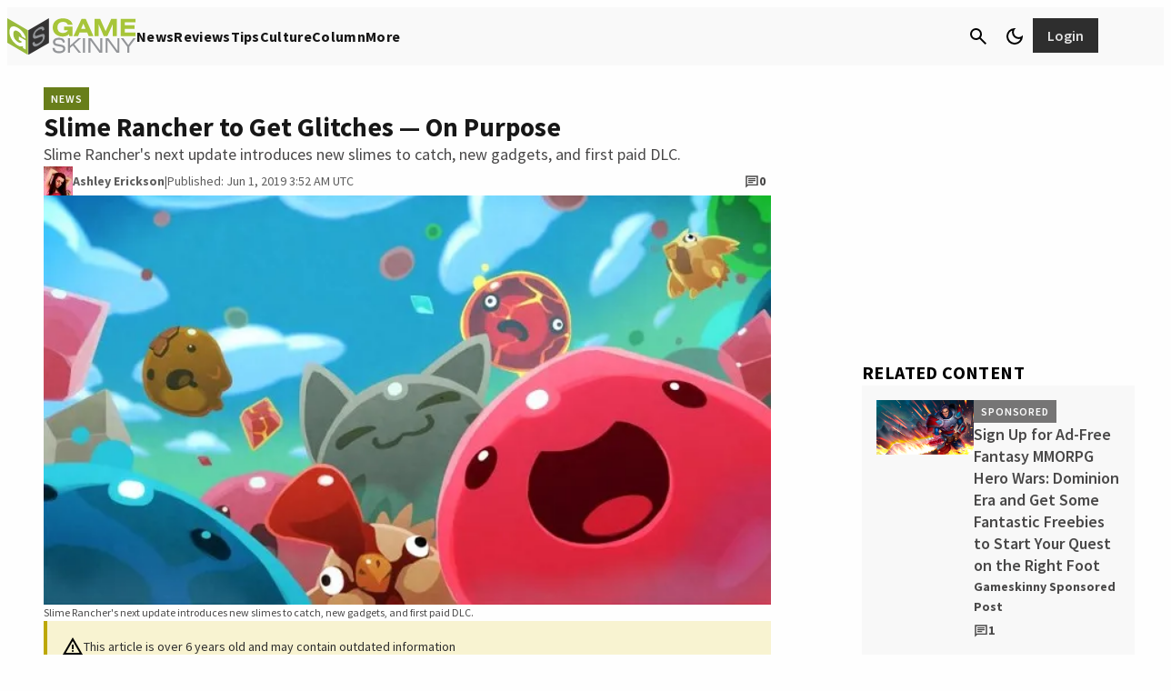

--- FILE ---
content_type: text/css
request_url: https://www.gameskinny.com/wp-content/plugins/gamurs-wordpress-blocks/build/button/style-index.css?ver=1.1.4
body_size: 3336
content:
.wp-block-gamurs-button{background:none;border:0;cursor:pointer;display:block;font-size:inherit;padding:var(--wp--custom--spacing--sm)}.wp-block-gamurs-button.is-full-width{align-items:center;justify-content:center;text-align:center;width:100%}.wp-block-gamurs-button.space-elements{justify-content:space-between}.wp-block-gamurs-button.text-one-line div{-webkit-box-orient:vertical;-webkit-line-clamp:1;display:-webkit-box;overflow:hidden;text-align:left;text-overflow:ellipsis}.wp-block-gamurs-button.text-align-center div{text-align:center;width:100%}.wp-block-gamurs-button.is-disabled,.wp-block-gamurs-button:disabled{cursor:not-allowed;opacity:var(--wp--custom--disabled--opacity)}.wp-block-gamurs-button.has-prominence-primary.has-icon:not(.has-text){border-radius:calc(1px*var(--wp--custom--button--primary--icon-style-container--border-radius));padding:calc(1px*var(--wp--custom--button--primary--icon-style-container--padding-top)) calc(1px*var(--wp--custom--button--primary--icon-style-container--padding-right)) calc(1px*var(--wp--custom--button--primary--icon-style-container--padding-bottom)) calc(1px*var(--wp--custom--button--primary--icon-style-container--padding-left))}.wp-block-gamurs-button.has-prominence-primary.has-icon:not(.has-text).has-color-minimal{background-color:var(--wp--custom--button--primary--enabled--icon-style-color-bg--minimal);color:var(--wp--custom--button--primary--enabled--icon-style-color-fg--minimal)}.wp-block-gamurs-button.has-prominence-primary.has-icon:not(.has-text).has-color-minimal svg{fill:var(--wp--custom--button--primary--enabled--icon-style-color-fg--minimal)}.wp-block-gamurs-button.has-prominence-primary.has-icon:not(.has-text).has-color-minimal:focus{background-color:var(--wp--custom--button--primary--focused--icon-style-color-bg--minimal);color:var(--wp--custom--button--primary--focused--icon-style-color-fg--minimal)}.wp-block-gamurs-button.has-prominence-primary.has-icon:not(.has-text).has-color-minimal:focus svg{fill:var(--wp--custom--button--primary--focused--icon-style-color-fg--minimal)}.wp-block-gamurs-button.has-prominence-primary.has-icon:not(.has-text).has-color-minimal.active,.wp-block-gamurs-button.has-prominence-primary.has-icon:not(.has-text).has-color-minimal:active{background-color:var(--wp--custom--button--primary--pressed--icon-style-color-bg--minimal);color:var(--wp--custom--button--primary--pressed--icon-style-color-fg--minimal)}.wp-block-gamurs-button.has-prominence-primary.has-icon:not(.has-text).has-color-minimal.active svg,.wp-block-gamurs-button.has-prominence-primary.has-icon:not(.has-text).has-color-minimal:active svg{fill:var(--wp--custom--button--primary--pressed--icon-style-color-fg--minimal)}.wp-block-gamurs-button.has-prominence-primary.has-icon:not(.has-text).has-color-minimal:hover{background-color:var(--wp--custom--button--primary--hover--icon-style-color-bg--minimal);color:var(--wp--custom--button--primary--hover--icon-style-color-fg--minimal)}.wp-block-gamurs-button.has-prominence-primary.has-icon:not(.has-text).has-color-minimal:hover svg{fill:var(--wp--custom--button--primary--hover--icon-style-color-fg--minimal)}.wp-block-gamurs-button.has-prominence-primary.has-icon:not(.has-text).has-color-minimal.is-disabled,.wp-block-gamurs-button.has-prominence-primary.has-icon:not(.has-text).has-color-minimal:disabled{background-color:var(--wp--custom--button--primary--disabled--icon-style-color-bg--minimal);color:var(--wp--custom--button--primary--disabled--icon-style-color-fg--minimal)}.wp-block-gamurs-button.has-prominence-primary.has-icon:not(.has-text).has-color-minimal.is-disabled svg,.wp-block-gamurs-button.has-prominence-primary.has-icon:not(.has-text).has-color-minimal:disabled svg{fill:var(--wp--custom--button--primary--disabled--icon-style-color-fg--minimal)}.wp-block-gamurs-button.has-prominence-primary.has-icon:not(.has-text).has-color-subtle{background-color:var(--wp--custom--button--primary--enabled--icon-style-color-bg--subtle);color:var(--wp--custom--button--primary--enabled--icon-style-color-fg--subtle)}.wp-block-gamurs-button.has-prominence-primary.has-icon:not(.has-text).has-color-subtle svg{fill:var(--wp--custom--button--primary--enabled--icon-style-color-fg--subtle)}.wp-block-gamurs-button.has-prominence-primary.has-icon:not(.has-text).has-color-subtle:focus{background-color:var(--wp--custom--button--primary--focused--icon-style-color-bg--subtle);color:var(--wp--custom--button--primary--focused--icon-style-color-fg--subtle)}.wp-block-gamurs-button.has-prominence-primary.has-icon:not(.has-text).has-color-subtle:focus svg{fill:var(--wp--custom--button--primary--focused--icon-style-color-fg--subtle)}.wp-block-gamurs-button.has-prominence-primary.has-icon:not(.has-text).has-color-subtle.active,.wp-block-gamurs-button.has-prominence-primary.has-icon:not(.has-text).has-color-subtle:active{background-color:var(--wp--custom--button--primary--pressed--icon-style-color-bg--subtle);color:var(--wp--custom--button--primary--pressed--icon-style-color-fg--subtle)}.wp-block-gamurs-button.has-prominence-primary.has-icon:not(.has-text).has-color-subtle.active svg,.wp-block-gamurs-button.has-prominence-primary.has-icon:not(.has-text).has-color-subtle:active svg{fill:var(--wp--custom--button--primary--pressed--icon-style-color-fg--subtle)}.wp-block-gamurs-button.has-prominence-primary.has-icon:not(.has-text).has-color-subtle:hover{background-color:var(--wp--custom--button--primary--hover--icon-style-color-bg--subtle);color:var(--wp--custom--button--primary--hover--icon-style-color-fg--subtle)}.wp-block-gamurs-button.has-prominence-primary.has-icon:not(.has-text).has-color-subtle:hover svg{fill:var(--wp--custom--button--primary--hover--icon-style-color-fg--subtle)}.wp-block-gamurs-button.has-prominence-primary.has-icon:not(.has-text).has-color-subtle.is-disabled,.wp-block-gamurs-button.has-prominence-primary.has-icon:not(.has-text).has-color-subtle:disabled{background-color:var(--wp--custom--button--primary--disabled--icon-style-color-bg--subtle);color:var(--wp--custom--button--primary--disabled--icon-style-color-fg--subtle)}.wp-block-gamurs-button.has-prominence-primary.has-icon:not(.has-text).has-color-subtle.is-disabled svg,.wp-block-gamurs-button.has-prominence-primary.has-icon:not(.has-text).has-color-subtle:disabled svg{fill:var(--wp--custom--button--primary--disabled--icon-style-color-fg--subtle)}.wp-block-gamurs-button.has-prominence-primary.has-icon:not(.has-text).has-color-bold{background-color:var(--wp--custom--button--primary--enabled--icon-style-color-bg--bold);color:var(--wp--custom--button--primary--enabled--icon-style-color-fg--bold)}.wp-block-gamurs-button.has-prominence-primary.has-icon:not(.has-text).has-color-bold svg{fill:var(--wp--custom--button--primary--enabled--icon-style-color-fg--bold)}.wp-block-gamurs-button.has-prominence-primary.has-icon:not(.has-text).has-color-bold:focus{background-color:var(--wp--custom--button--primary--focused--icon-style-color-bg--bold);color:var(--wp--custom--button--primary--focused--icon-style-color-fg--bold)}.wp-block-gamurs-button.has-prominence-primary.has-icon:not(.has-text).has-color-bold:focus svg{fill:var(--wp--custom--button--primary--focused--icon-style-color-fg--bold)}.wp-block-gamurs-button.has-prominence-primary.has-icon:not(.has-text).has-color-bold.active,.wp-block-gamurs-button.has-prominence-primary.has-icon:not(.has-text).has-color-bold:active{background-color:var(--wp--custom--button--primary--pressed--icon-style-color-bg--bold);color:var(--wp--custom--button--primary--pressed--icon-style-color-fg--bold)}.wp-block-gamurs-button.has-prominence-primary.has-icon:not(.has-text).has-color-bold.active svg,.wp-block-gamurs-button.has-prominence-primary.has-icon:not(.has-text).has-color-bold:active svg{fill:var(--wp--custom--button--primary--pressed--icon-style-color-fg--bold)}.wp-block-gamurs-button.has-prominence-primary.has-icon:not(.has-text).has-color-bold:hover{background-color:var(--wp--custom--button--primary--hover--icon-style-color-bg--bold);color:var(--wp--custom--button--primary--hover--icon-style-color-fg--bold)}.wp-block-gamurs-button.has-prominence-primary.has-icon:not(.has-text).has-color-bold:hover svg{fill:var(--wp--custom--button--primary--hover--icon-style-color-fg--bold)}.wp-block-gamurs-button.has-prominence-primary.has-icon:not(.has-text).has-color-bold.is-disabled,.wp-block-gamurs-button.has-prominence-primary.has-icon:not(.has-text).has-color-bold:disabled{background-color:var(--wp--custom--button--primary--disabled--icon-style-color-bg--bold);color:var(--wp--custom--button--primary--disabled--icon-style-color-fg--bold)}.wp-block-gamurs-button.has-prominence-primary.has-icon:not(.has-text).has-color-bold.is-disabled svg,.wp-block-gamurs-button.has-prominence-primary.has-icon:not(.has-text).has-color-bold:disabled svg{fill:var(--wp--custom--button--primary--disabled--icon-style-color-fg--bold)}.wp-block-gamurs-button.has-prominence-primary.has-icon:not(.has-text).has-color-strong{background-color:var(--wp--custom--button--primary--enabled--icon-style-color-bg--strong);color:var(--wp--custom--button--primary--enabled--icon-style-color-fg--strong)}.wp-block-gamurs-button.has-prominence-primary.has-icon:not(.has-text).has-color-strong svg{fill:var(--wp--custom--button--primary--enabled--icon-style-color-fg--strong)}.wp-block-gamurs-button.has-prominence-primary.has-icon:not(.has-text).has-color-strong:focus{background-color:var(--wp--custom--button--primary--focused--icon-style-color-bg--strong);color:var(--wp--custom--button--primary--focused--icon-style-color-fg--strong)}.wp-block-gamurs-button.has-prominence-primary.has-icon:not(.has-text).has-color-strong:focus svg{fill:var(--wp--custom--button--primary--focused--icon-style-color-fg--strong)}.wp-block-gamurs-button.has-prominence-primary.has-icon:not(.has-text).has-color-strong.active,.wp-block-gamurs-button.has-prominence-primary.has-icon:not(.has-text).has-color-strong:active{background-color:var(--wp--custom--button--primary--pressed--icon-style-color-bg--strong);color:var(--wp--custom--button--primary--pressed--icon-style-color-fg--strong)}.wp-block-gamurs-button.has-prominence-primary.has-icon:not(.has-text).has-color-strong.active svg,.wp-block-gamurs-button.has-prominence-primary.has-icon:not(.has-text).has-color-strong:active svg{fill:var(--wp--custom--button--primary--pressed--icon-style-color-fg--strong)}.wp-block-gamurs-button.has-prominence-primary.has-icon:not(.has-text).has-color-strong:hover{background-color:var(--wp--custom--button--primary--hover--icon-style-color-bg--strong);color:var(--wp--custom--button--primary--hover--icon-style-color-fg--strong)}.wp-block-gamurs-button.has-prominence-primary.has-icon:not(.has-text).has-color-strong:hover svg{fill:var(--wp--custom--button--primary--hover--icon-style-color-fg--strong)}.wp-block-gamurs-button.has-prominence-primary.has-icon:not(.has-text).has-color-strong.is-disabled,.wp-block-gamurs-button.has-prominence-primary.has-icon:not(.has-text).has-color-strong:disabled{background-color:var(--wp--custom--button--primary--disabled--icon-style-color-bg--strong);color:var(--wp--custom--button--primary--disabled--icon-style-color-fg--strong)}.wp-block-gamurs-button.has-prominence-primary.has-icon:not(.has-text).has-color-strong.is-disabled svg,.wp-block-gamurs-button.has-prominence-primary.has-icon:not(.has-text).has-color-strong:disabled svg{fill:var(--wp--custom--button--primary--disabled--icon-style-color-fg--strong)}.wp-block-gamurs-button.has-prominence-primary.has-icon:not(.has-text).has-color-sponsored{color:var(--wp--custom--button--primary--enabled--icon-style-color-fg--sponsored)}.wp-block-gamurs-button.has-prominence-primary.has-icon:not(.has-text).has-color-sponsored svg{fill:var(--wp--custom--button--primary--enabled--icon-style-color-fg--sponsored)}.wp-block-gamurs-button.has-prominence-primary.has-icon:not(.has-text).has-color-sponsored:focus{color:var(--wp--custom--button--primary--focused--icon-style-color-fg--sponsored)}.wp-block-gamurs-button.has-prominence-primary.has-icon:not(.has-text).has-color-sponsored:focus svg{fill:var(--wp--custom--button--primary--focused--icon-style-color-fg--sponsored)}.wp-block-gamurs-button.has-prominence-primary.has-icon:not(.has-text).has-color-sponsored.active,.wp-block-gamurs-button.has-prominence-primary.has-icon:not(.has-text).has-color-sponsored:active{color:var(--wp--custom--button--primary--pressed--icon-style-color-fg--sponsored)}.wp-block-gamurs-button.has-prominence-primary.has-icon:not(.has-text).has-color-sponsored.active svg,.wp-block-gamurs-button.has-prominence-primary.has-icon:not(.has-text).has-color-sponsored:active svg{fill:var(--wp--custom--button--primary--pressed--icon-style-color-fg--sponsored)}.wp-block-gamurs-button.has-prominence-primary.has-icon:not(.has-text).has-color-sponsored:hover{color:var(--wp--custom--button--primary--hover--icon-style-color-fg--sponsored)}.wp-block-gamurs-button.has-prominence-primary.has-icon:not(.has-text).has-color-sponsored:hover svg{fill:var(--wp--custom--button--primary--hover--icon-style-color-fg--sponsored)}.wp-block-gamurs-button.has-prominence-primary.has-icon:not(.has-text).has-color-sponsored.is-disabled,.wp-block-gamurs-button.has-prominence-primary.has-icon:not(.has-text).has-color-sponsored:disabled{color:var(--wp--custom--button--primary--disabled--icon-style-color-fg--sponsored)}.wp-block-gamurs-button.has-prominence-primary.has-icon:not(.has-text).has-color-sponsored.is-disabled svg,.wp-block-gamurs-button.has-prominence-primary.has-icon:not(.has-text).has-color-sponsored:disabled svg{fill:var(--wp--custom--button--primary--disabled--icon-style-color-fg--sponsored)}.wp-block-gamurs-button.has-prominence-primary.has-text{align-items:center;border-radius:calc(1px*var(--wp--custom--button--primary--text-style-container--border-radius));display:flex;flex-direction:row;font-family:var(--wp--custom--button--primary--type--font-family);font-size:var(--wp--custom--button--primary--type--font-size);font-weight:var(--wp--custom--button--primary--type--font-weight);gap:calc(1px*var(--wp--custom--button--primary--text-style-container--item-spacing));letter-spacing:var(--wp--custom--button--primary--type--letter-spacing);line-height:var(--wp--custom--button--primary--type--line-height);margin-bottom:var(--wp--custom--button--primary--type--paragraph-spacing);padding:calc(1px*var(--wp--custom--button--primary--text-style-container--padding-top)) calc(1px*var(--wp--custom--button--primary--text-style-container--padding-right)) calc(1px*var(--wp--custom--button--primary--text-style-container--padding-bottom)) calc(1px*var(--wp--custom--button--primary--text-style-container--padding-left));-webkit-text-decoration:var(--wp--custom--button--primary--type--text-decoration);text-decoration:var(--wp--custom--button--primary--type--text-decoration);text-indent:var(--wp--custom--button--primary--type--paragraph-indent);text-transform:var(--wp--custom--button--primary--type--text-transform)}.wp-block-gamurs-button.has-prominence-primary.has-text.has-color-minimal{background-color:var(--wp--custom--button--primary--enabled--text-style-color-bg--minimal);color:var(--wp--custom--button--primary--enabled--text-style-color-fg--minimal)}.wp-block-gamurs-button.has-prominence-primary.has-text.has-color-minimal svg{fill:var(--wp--custom--button--primary--enabled--text-style-color-fg--minimal)}.wp-block-gamurs-button.has-prominence-primary.has-text.has-color-minimal:focus{background-color:var(--wp--custom--button--primary--focused--text-style-color-bg--minimal);color:var(--wp--custom--button--primary--focused--text-style-color-fg--minimal)}.wp-block-gamurs-button.has-prominence-primary.has-text.has-color-minimal:focus svg{fill:var(--wp--custom--button--primary--focused--text-style-color-fg--minimal)}.wp-block-gamurs-button.has-prominence-primary.has-text.has-color-minimal.active,.wp-block-gamurs-button.has-prominence-primary.has-text.has-color-minimal:active{background-color:var(--wp--custom--button--primary--pressed--text-style-color-bg--minimal);color:var(--wp--custom--button--primary--pressed--text-style-color-fg--minimal)}.wp-block-gamurs-button.has-prominence-primary.has-text.has-color-minimal.active svg,.wp-block-gamurs-button.has-prominence-primary.has-text.has-color-minimal:active svg{fill:var(--wp--custom--button--primary--pressed--text-style-color-fg--minimal)}.wp-block-gamurs-button.has-prominence-primary.has-text.has-color-minimal:hover{background-color:var(--wp--custom--button--primary--hover--text-style-color-bg--minimal);color:var(--wp--custom--button--primary--hover--text-style-color-fg--minimal)}.wp-block-gamurs-button.has-prominence-primary.has-text.has-color-minimal:hover svg{fill:var(--wp--custom--button--primary--hover--text-style-color-fg--minimal)}.wp-block-gamurs-button.has-prominence-primary.has-text.has-color-minimal.is-disabled,.wp-block-gamurs-button.has-prominence-primary.has-text.has-color-minimal:disabled{background-color:var(--wp--custom--button--primary--disabled--text-style-color-bg--minimal);color:var(--wp--custom--button--primary--disabled--text-style-color-fg--minimal)}.wp-block-gamurs-button.has-prominence-primary.has-text.has-color-minimal.is-disabled svg,.wp-block-gamurs-button.has-prominence-primary.has-text.has-color-minimal:disabled svg{fill:var(--wp--custom--button--primary--disabled--text-style-color-fg--minimal)}.wp-block-gamurs-button.has-prominence-primary.has-text.has-color-subtle{background-color:var(--wp--custom--button--primary--enabled--text-style-color-bg--subtle);color:var(--wp--custom--button--primary--enabled--text-style-color-fg--subtle)}.wp-block-gamurs-button.has-prominence-primary.has-text.has-color-subtle svg{fill:var(--wp--custom--button--primary--enabled--text-style-color-fg--subtle)}.wp-block-gamurs-button.has-prominence-primary.has-text.has-color-subtle:focus{background-color:var(--wp--custom--button--primary--focused--text-style-color-bg--subtle);color:var(--wp--custom--button--primary--focused--text-style-color-fg--subtle)}.wp-block-gamurs-button.has-prominence-primary.has-text.has-color-subtle:focus svg{fill:var(--wp--custom--button--primary--focused--text-style-color-fg--subtle)}.wp-block-gamurs-button.has-prominence-primary.has-text.has-color-subtle.active,.wp-block-gamurs-button.has-prominence-primary.has-text.has-color-subtle:active{background-color:var(--wp--custom--button--primary--pressed--text-style-color-bg--subtle);color:var(--wp--custom--button--primary--pressed--text-style-color-fg--subtle)}.wp-block-gamurs-button.has-prominence-primary.has-text.has-color-subtle.active svg,.wp-block-gamurs-button.has-prominence-primary.has-text.has-color-subtle:active svg{fill:var(--wp--custom--button--primary--pressed--text-style-color-fg--subtle)}.wp-block-gamurs-button.has-prominence-primary.has-text.has-color-subtle:hover{background-color:var(--wp--custom--button--primary--hover--text-style-color-bg--subtle);color:var(--wp--custom--button--primary--hover--text-style-color-fg--subtle)}.wp-block-gamurs-button.has-prominence-primary.has-text.has-color-subtle:hover svg{fill:var(--wp--custom--button--primary--hover--text-style-color-fg--subtle)}.wp-block-gamurs-button.has-prominence-primary.has-text.has-color-subtle.is-disabled,.wp-block-gamurs-button.has-prominence-primary.has-text.has-color-subtle:disabled{background-color:var(--wp--custom--button--primary--disabled--text-style-color-bg--subtle);color:var(--wp--custom--button--primary--disabled--text-style-color-fg--subtle)}.wp-block-gamurs-button.has-prominence-primary.has-text.has-color-subtle.is-disabled svg,.wp-block-gamurs-button.has-prominence-primary.has-text.has-color-subtle:disabled svg{fill:var(--wp--custom--button--primary--disabled--text-style-color-fg--subtle)}.wp-block-gamurs-button.has-prominence-primary.has-text.has-color-bold{background-color:var(--wp--custom--button--primary--enabled--text-style-color-bg--bold);color:var(--wp--custom--button--primary--enabled--text-style-color-fg--bold)}.wp-block-gamurs-button.has-prominence-primary.has-text.has-color-bold svg{fill:var(--wp--custom--button--primary--enabled--text-style-color-fg--bold)}.wp-block-gamurs-button.has-prominence-primary.has-text.has-color-bold:focus{background-color:var(--wp--custom--button--primary--focused--text-style-color-bg--bold);color:var(--wp--custom--button--primary--focused--text-style-color-fg--bold)}.wp-block-gamurs-button.has-prominence-primary.has-text.has-color-bold:focus svg{fill:var(--wp--custom--button--primary--focused--text-style-color-fg--bold)}.wp-block-gamurs-button.has-prominence-primary.has-text.has-color-bold.active,.wp-block-gamurs-button.has-prominence-primary.has-text.has-color-bold:active{background-color:var(--wp--custom--button--primary--pressed--text-style-color-bg--bold);color:var(--wp--custom--button--primary--pressed--text-style-color-fg--bold)}.wp-block-gamurs-button.has-prominence-primary.has-text.has-color-bold.active svg,.wp-block-gamurs-button.has-prominence-primary.has-text.has-color-bold:active svg{fill:var(--wp--custom--button--primary--pressed--text-style-color-fg--bold)}.wp-block-gamurs-button.has-prominence-primary.has-text.has-color-bold:hover{background-color:var(--wp--custom--button--primary--hover--text-style-color-bg--bold);color:var(--wp--custom--button--primary--hover--text-style-color-fg--bold)}.wp-block-gamurs-button.has-prominence-primary.has-text.has-color-bold:hover svg{fill:var(--wp--custom--button--primary--hover--text-style-color-fg--bold)}.wp-block-gamurs-button.has-prominence-primary.has-text.has-color-bold.is-disabled,.wp-block-gamurs-button.has-prominence-primary.has-text.has-color-bold:disabled{background-color:var(--wp--custom--button--primary--disabled--text-style-color-bg--bold);color:var(--wp--custom--button--primary--disabled--text-style-color-fg--bold)}.wp-block-gamurs-button.has-prominence-primary.has-text.has-color-bold.is-disabled svg,.wp-block-gamurs-button.has-prominence-primary.has-text.has-color-bold:disabled svg{fill:var(--wp--custom--button--primary--disabled--text-style-color-fg--bold)}.wp-block-gamurs-button.has-prominence-primary.has-text.has-color-strong{background-color:var(--wp--custom--button--primary--enabled--text-style-color-bg--strong);color:var(--wp--custom--button--primary--enabled--text-style-color-fg--strong)}.wp-block-gamurs-button.has-prominence-primary.has-text.has-color-strong svg{fill:var(--wp--custom--button--primary--enabled--text-style-color-fg--strong)}.wp-block-gamurs-button.has-prominence-primary.has-text.has-color-strong:focus{background-color:var(--wp--custom--button--primary--focused--text-style-color-bg--strong);color:var(--wp--custom--button--primary--focused--text-style-color-fg--strong)}.wp-block-gamurs-button.has-prominence-primary.has-text.has-color-strong:focus svg{fill:var(--wp--custom--button--primary--focused--text-style-color-fg--strong)}.wp-block-gamurs-button.has-prominence-primary.has-text.has-color-strong.active,.wp-block-gamurs-button.has-prominence-primary.has-text.has-color-strong:active{background-color:var(--wp--custom--button--primary--pressed--text-style-color-bg--strong);color:var(--wp--custom--button--primary--pressed--text-style-color-fg--strong)}.wp-block-gamurs-button.has-prominence-primary.has-text.has-color-strong.active svg,.wp-block-gamurs-button.has-prominence-primary.has-text.has-color-strong:active svg{fill:var(--wp--custom--button--primary--pressed--text-style-color-fg--strong)}.wp-block-gamurs-button.has-prominence-primary.has-text.has-color-strong:hover{background-color:var(--wp--custom--button--primary--hover--text-style-color-bg--strong);color:var(--wp--custom--button--primary--hover--text-style-color-fg--strong)}.wp-block-gamurs-button.has-prominence-primary.has-text.has-color-strong:hover svg{fill:var(--wp--custom--button--primary--hover--text-style-color-fg--strong)}.wp-block-gamurs-button.has-prominence-primary.has-text.has-color-strong.is-disabled,.wp-block-gamurs-button.has-prominence-primary.has-text.has-color-strong:disabled{background-color:var(--wp--custom--button--primary--disabled--text-style-color-bg--strong);color:var(--wp--custom--button--primary--disabled--text-style-color-fg--strong)}.wp-block-gamurs-button.has-prominence-primary.has-text.has-color-strong.is-disabled svg,.wp-block-gamurs-button.has-prominence-primary.has-text.has-color-strong:disabled svg{fill:var(--wp--custom--button--primary--disabled--text-style-color-fg--strong)}.wp-block-gamurs-button.has-prominence-primary.has-text.has-color-sponsored{background-color:var(--wp--custom--button--primary--enabled--text-style-color-bg--sponsored);color:var(--wp--custom--button--primary--enabled--text-style-color-fg--sponsored)}.wp-block-gamurs-button.has-prominence-primary.has-text.has-color-sponsored svg{fill:var(--wp--custom--button--primary--enabled--text-style-color-fg--sponsored)}.wp-block-gamurs-button.has-prominence-primary.has-text.has-color-sponsored:focus{background-color:var(--wp--custom--button--primary--focused--text-style-color-bg--sponsored);color:var(--wp--custom--button--primary--focused--text-style-color-fg--sponsored)}.wp-block-gamurs-button.has-prominence-primary.has-text.has-color-sponsored:focus svg{fill:var(--wp--custom--button--primary--focused--text-style-color-fg--sponsored)}.wp-block-gamurs-button.has-prominence-primary.has-text.has-color-sponsored.active,.wp-block-gamurs-button.has-prominence-primary.has-text.has-color-sponsored:active{background-color:var(--wp--custom--button--primary--pressed--text-style-color-bg--sponsored);color:var(--wp--custom--button--primary--pressed--text-style-color-fg--sponsored)}.wp-block-gamurs-button.has-prominence-primary.has-text.has-color-sponsored.active svg,.wp-block-gamurs-button.has-prominence-primary.has-text.has-color-sponsored:active svg{fill:var(--wp--custom--button--primary--pressed--text-style-color-fg--sponsored)}.wp-block-gamurs-button.has-prominence-primary.has-text.has-color-sponsored:hover{background-color:var(--wp--custom--button--primary--hover--text-style-color-bg--sponsored);color:var(--wp--custom--button--primary--hover--text-style-color-fg--sponsored)}.wp-block-gamurs-button.has-prominence-primary.has-text.has-color-sponsored:hover svg{fill:var(--wp--custom--button--primary--hover--text-style-color-fg--sponsored)}.wp-block-gamurs-button.has-prominence-primary.has-text.has-color-sponsored.is-disabled,.wp-block-gamurs-button.has-prominence-primary.has-text.has-color-sponsored:disabled{background-color:var(--wp--custom--button--primary--disabled--text-style-color-bg--sponsored);color:var(--wp--custom--button--primary--disabled--text-style-color-fg--sponsored)}.wp-block-gamurs-button.has-prominence-primary.has-text.has-color-sponsored.is-disabled svg,.wp-block-gamurs-button.has-prominence-primary.has-text.has-color-sponsored:disabled svg{fill:var(--wp--custom--button--primary--disabled--text-style-color-fg--sponsored)}.wp-block-gamurs-button.has-prominence-secondary.has-text{align-items:center;border-radius:calc(1px*var(--wp--custom--button--primary--text-style-container--border-radius));display:flex;flex-direction:row;font-family:var(--wp--custom--button--secondary--type--font-family);font-size:var(--wp--custom--button--secondary--type--font-size);font-weight:var(--wp--custom--button--secondary--type--font-weight);gap:calc(1px*var(--wp--custom--button--primary--text-style-container--item-spacing));letter-spacing:var(--wp--custom--button--secondary--type--letter-spacing);line-height:var(--wp--custom--button--secondary--type--line-height);margin-bottom:var(--wp--custom--button--secondary--type--paragraph-spacing);padding:calc(1px*var(--wp--custom--button--primary--text-style-container--padding-top)) calc(1px*var(--wp--custom--button--primary--text-style-container--padding-right)) calc(1px*var(--wp--custom--button--primary--text-style-container--padding-bottom)) calc(1px*var(--wp--custom--button--primary--text-style-container--padding-left));-webkit-text-decoration:var(--wp--custom--button--secondary--type--text-decoration);text-decoration:var(--wp--custom--button--secondary--type--text-decoration);text-indent:var(--wp--custom--button--secondary--type--paragraph-indent);text-transform:var(--wp--custom--button--secondary--type--text-transform)}.wp-block-gamurs-button.has-prominence-secondary.has-text.has-color-minimal{background-color:var(--wp--custom--button--secondary--enabled--text-style-color-bg--minimal);color:var(--wp--custom--button--secondary--enabled--text-style-color-fg--minimal);outline:calc(1px*var(--wp--custom--button--secondary--enabled--container-border--minimal--width)) var(--wp--custom--button--secondary--enabled--container-border--minimal--color) var(--wp--custom--button--secondary--enabled--container-border--minimal--style);outline-offset:calc(-1px*var(--wp--custom--button--secondary--enabled--container-border--minimal--width))}.wp-block-gamurs-button.has-prominence-secondary.has-text.has-color-minimal svg{fill:var(--wp--custom--button--secondary--enabled--text-style-color-fg--minimal)}.wp-block-gamurs-button.has-prominence-secondary.has-text.has-color-minimal:focus{background-color:var(--wp--custom--button--secondary--focused--text-style-color-bg--minimal);color:var(--wp--custom--button--secondary--focused--text-style-color-fg--minimal);outline:calc(1px*var(--wp--custom--button--secondary--focused--container-border--minimal--width)) var(--wp--custom--button--secondary--focused--container-border--minimal--color) var(--wp--custom--button--secondary--focused--container-border--minimal--style);outline-offset:calc(-1px*var(--wp--custom--button--secondary--focused--container-border--minimal--width))}.wp-block-gamurs-button.has-prominence-secondary.has-text.has-color-minimal:focus svg{fill:var(--wp--custom--button--secondary--focused--text-style-color-fg--minimal)}.wp-block-gamurs-button.has-prominence-secondary.has-text.has-color-minimal.active,.wp-block-gamurs-button.has-prominence-secondary.has-text.has-color-minimal:active{background-color:var(--wp--custom--button--secondary--pressed--text-style-color-bg--minimal);color:var(--wp--custom--button--secondary--pressed--text-style-color-fg--minimal);outline:calc(1px*var(--wp--custom--button--secondary--pressed--container-border--minimal--width)) var(--wp--custom--button--secondary--pressed--container-border--minimal--color) var(--wp--custom--button--secondary--pressed--container-border--minimal--style);outline-offset:calc(-1px*var(--wp--custom--button--secondary--pressed--container-border--minimal--width))}.wp-block-gamurs-button.has-prominence-secondary.has-text.has-color-minimal.active svg,.wp-block-gamurs-button.has-prominence-secondary.has-text.has-color-minimal:active svg{fill:var(--wp--custom--button--secondary--pressed--text-style-color-fg--minimal)}.wp-block-gamurs-button.has-prominence-secondary.has-text.has-color-minimal:hover{background-color:var(--wp--custom--button--secondary--hover--text-style-color-bg--minimal);color:var(--wp--custom--button--secondary--hover--text-style-color-fg--minimal);outline:calc(1px*var(--wp--custom--button--secondary--hover--container-border--minimal--width)) var(--wp--custom--button--secondary--hover--container-border--minimal--color) var(--wp--custom--button--secondary--hover--container-border--minimal--style);outline-offset:calc(-1px*var(--wp--custom--button--secondary--hover--container-border--minimal--width))}.wp-block-gamurs-button.has-prominence-secondary.has-text.has-color-minimal:hover svg{fill:var(--wp--custom--button--secondary--hover--text-style-color-fg--minimal)}.wp-block-gamurs-button.has-prominence-secondary.has-text.has-color-minimal.is-disabled,.wp-block-gamurs-button.has-prominence-secondary.has-text.has-color-minimal:disabled{background-color:var(--wp--custom--button--secondary--disabled--text-style-color-bg--minimal);color:var(--wp--custom--button--secondary--disabled--text-style-color-fg--minimal);outline:calc(1px*var(--wp--custom--button--secondary--disabled--container-border--minimal--width)) var(--wp--custom--button--secondary--disabled--container-border--minimal--color) var(--wp--custom--button--secondary--disabled--container-border--minimal--style);outline-offset:calc(-1px*var(--wp--custom--button--secondary--disabled--container-border--minimal--width))}.wp-block-gamurs-button.has-prominence-secondary.has-text.has-color-minimal.is-disabled svg,.wp-block-gamurs-button.has-prominence-secondary.has-text.has-color-minimal:disabled svg{fill:var(--wp--custom--button--secondary--disabled--text-style-color-fg--minimal)}.wp-block-gamurs-button.has-prominence-secondary.has-text.has-color-subtle{background-color:var(--wp--custom--button--secondary--enabled--text-style-color-bg--subtle);color:var(--wp--custom--button--secondary--enabled--text-style-color-fg--subtle);outline:calc(1px*var(--wp--custom--button--secondary--enabled--container-border--subtle--width)) var(--wp--custom--button--secondary--enabled--container-border--subtle--color) var(--wp--custom--button--secondary--enabled--container-border--subtle--style);outline-offset:calc(-1px*var(--wp--custom--button--secondary--enabled--container-border--subtle--width))}.wp-block-gamurs-button.has-prominence-secondary.has-text.has-color-subtle svg{fill:var(--wp--custom--button--secondary--enabled--text-style-color-fg--subtle)}.wp-block-gamurs-button.has-prominence-secondary.has-text.has-color-subtle:focus{background-color:var(--wp--custom--button--secondary--focused--text-style-color-bg--subtle);color:var(--wp--custom--button--secondary--focused--text-style-color-fg--subtle);outline:calc(1px*var(--wp--custom--button--secondary--focused--container-border--subtle--width)) var(--wp--custom--button--secondary--focused--container-border--subtle--color) var(--wp--custom--button--secondary--focused--container-border--subtle--style);outline-offset:calc(-1px*var(--wp--custom--button--secondary--focused--container-border--subtle--width))}.wp-block-gamurs-button.has-prominence-secondary.has-text.has-color-subtle:focus svg{fill:var(--wp--custom--button--secondary--focused--text-style-color-fg--subtle)}.wp-block-gamurs-button.has-prominence-secondary.has-text.has-color-subtle.active,.wp-block-gamurs-button.has-prominence-secondary.has-text.has-color-subtle:active{background-color:var(--wp--custom--button--secondary--pressed--text-style-color-bg--subtle);color:var(--wp--custom--button--secondary--pressed--text-style-color-fg--subtle);outline:calc(1px*var(--wp--custom--button--secondary--pressed--container-border--subtle--width)) var(--wp--custom--button--secondary--pressed--container-border--subtle--color) var(--wp--custom--button--secondary--pressed--container-border--subtle--style);outline-offset:calc(-1px*var(--wp--custom--button--secondary--pressed--container-border--subtle--width))}.wp-block-gamurs-button.has-prominence-secondary.has-text.has-color-subtle.active svg,.wp-block-gamurs-button.has-prominence-secondary.has-text.has-color-subtle:active svg{fill:var(--wp--custom--button--secondary--pressed--text-style-color-fg--subtle)}.wp-block-gamurs-button.has-prominence-secondary.has-text.has-color-subtle:hover{background-color:var(--wp--custom--button--secondary--hover--text-style-color-bg--subtle);color:var(--wp--custom--button--secondary--hover--text-style-color-fg--subtle);outline:calc(1px*var(--wp--custom--button--secondary--hover--container-border--subtle--width)) var(--wp--custom--button--secondary--hover--container-border--subtle--color) var(--wp--custom--button--secondary--hover--container-border--subtle--style);outline-offset:calc(-1px*var(--wp--custom--button--secondary--hover--container-border--subtle--width))}.wp-block-gamurs-button.has-prominence-secondary.has-text.has-color-subtle:hover svg{fill:var(--wp--custom--button--secondary--hover--text-style-color-fg--subtle)}.wp-block-gamurs-button.has-prominence-secondary.has-text.has-color-subtle.is-disabled,.wp-block-gamurs-button.has-prominence-secondary.has-text.has-color-subtle:disabled{background-color:var(--wp--custom--button--secondary--disabled--text-style-color-bg--subtle);color:var(--wp--custom--button--secondary--disabled--text-style-color-fg--subtle);outline:calc(1px*var(--wp--custom--button--secondary--disabled--container-border--subtle--width)) var(--wp--custom--button--secondary--disabled--container-border--subtle--color) var(--wp--custom--button--secondary--disabled--container-border--subtle--style);outline-offset:calc(-1px*var(--wp--custom--button--secondary--disabled--container-border--subtle--width))}.wp-block-gamurs-button.has-prominence-secondary.has-text.has-color-subtle.is-disabled svg,.wp-block-gamurs-button.has-prominence-secondary.has-text.has-color-subtle:disabled svg{fill:var(--wp--custom--button--secondary--disabled--text-style-color-fg--subtle)}.wp-block-gamurs-button.has-prominence-secondary.has-text.has-color-bold{background-color:var(--wp--custom--button--secondary--enabled--text-style-color-bg--bold);color:var(--wp--custom--button--secondary--enabled--text-style-color-fg--bold);outline:calc(1px*var(--wp--custom--button--secondary--enabled--container-border--bold--width)) var(--wp--custom--button--secondary--enabled--container-border--bold--color) var(--wp--custom--button--secondary--enabled--container-border--bold--style);outline-offset:calc(-1px*var(--wp--custom--button--secondary--enabled--container-border--bold--width))}.wp-block-gamurs-button.has-prominence-secondary.has-text.has-color-bold svg{fill:var(--wp--custom--button--secondary--enabled--text-style-color-fg--bold)}.wp-block-gamurs-button.has-prominence-secondary.has-text.has-color-bold:focus{background-color:var(--wp--custom--button--secondary--focused--text-style-color-bg--bold);color:var(--wp--custom--button--secondary--focused--text-style-color-fg--bold);outline:calc(1px*var(--wp--custom--button--secondary--focused--container-border--bold--width)) var(--wp--custom--button--secondary--focused--container-border--bold--color) var(--wp--custom--button--secondary--focused--container-border--bold--style);outline-offset:calc(-1px*var(--wp--custom--button--secondary--focused--container-border--bold--width))}.wp-block-gamurs-button.has-prominence-secondary.has-text.has-color-bold:focus svg{fill:var(--wp--custom--button--secondary--focused--text-style-color-fg--bold)}.wp-block-gamurs-button.has-prominence-secondary.has-text.has-color-bold.active,.wp-block-gamurs-button.has-prominence-secondary.has-text.has-color-bold:active{background-color:var(--wp--custom--button--secondary--pressed--text-style-color-bg--bold);color:var(--wp--custom--button--secondary--pressed--text-style-color-fg--bold);outline:calc(1px*var(--wp--custom--button--secondary--pressed--container-border--bold--width)) var(--wp--custom--button--secondary--pressed--container-border--bold--color) var(--wp--custom--button--secondary--pressed--container-border--bold--style);outline-offset:calc(-1px*var(--wp--custom--button--secondary--pressed--container-border--bold--width))}.wp-block-gamurs-button.has-prominence-secondary.has-text.has-color-bold.active svg,.wp-block-gamurs-button.has-prominence-secondary.has-text.has-color-bold:active svg{fill:var(--wp--custom--button--secondary--pressed--text-style-color-fg--bold)}.wp-block-gamurs-button.has-prominence-secondary.has-text.has-color-bold:hover{background-color:var(--wp--custom--button--secondary--hover--text-style-color-bg--bold);color:var(--wp--custom--button--secondary--hover--text-style-color-fg--bold);outline:calc(1px*var(--wp--custom--button--secondary--hover--container-border--bold--width)) var(--wp--custom--button--secondary--hover--container-border--bold--color) var(--wp--custom--button--secondary--hover--container-border--bold--style);outline-offset:calc(-1px*var(--wp--custom--button--secondary--hover--container-border--bold--width))}.wp-block-gamurs-button.has-prominence-secondary.has-text.has-color-bold:hover svg{fill:var(--wp--custom--button--secondary--hover--text-style-color-fg--bold)}.wp-block-gamurs-button.has-prominence-secondary.has-text.has-color-bold.is-disabled,.wp-block-gamurs-button.has-prominence-secondary.has-text.has-color-bold:disabled{background-color:var(--wp--custom--button--secondary--disabled--text-style-color-bg--bold);color:var(--wp--custom--button--secondary--disabled--text-style-color-fg--bold);outline:calc(1px*var(--wp--custom--button--secondary--disabled--container-border--bold--width)) var(--wp--custom--button--secondary--disabled--container-border--bold--color) var(--wp--custom--button--secondary--disabled--container-border--bold--style);outline-offset:calc(-1px*var(--wp--custom--button--secondary--disabled--container-border--bold--width))}.wp-block-gamurs-button.has-prominence-secondary.has-text.has-color-bold.is-disabled svg,.wp-block-gamurs-button.has-prominence-secondary.has-text.has-color-bold:disabled svg{fill:var(--wp--custom--button--secondary--disabled--text-style-color-fg--bold)}.wp-block-gamurs-button.has-prominence-secondary.has-text.has-color-strong{background-color:var(--wp--custom--button--secondary--enabled--text-style-color-bg--strong);color:var(--wp--custom--button--secondary--enabled--text-style-color-fg--strong);outline:calc(1px*var(--wp--custom--button--secondary--enabled--container-border--strong--width)) var(--wp--custom--button--secondary--enabled--container-border--strong--color) var(--wp--custom--button--secondary--enabled--container-border--strong--style);outline-offset:calc(-1px*var(--wp--custom--button--secondary--enabled--container-border--strong--width))}.wp-block-gamurs-button.has-prominence-secondary.has-text.has-color-strong svg{fill:var(--wp--custom--button--secondary--enabled--text-style-color-fg--strong)}.wp-block-gamurs-button.has-prominence-secondary.has-text.has-color-strong:focus{background-color:var(--wp--custom--button--secondary--focused--text-style-color-bg--strong);color:var(--wp--custom--button--secondary--focused--text-style-color-fg--strong);outline:calc(1px*var(--wp--custom--button--secondary--focused--container-border--strong--width)) var(--wp--custom--button--secondary--focused--container-border--strong--color) var(--wp--custom--button--secondary--focused--container-border--strong--style);outline-offset:calc(-1px*var(--wp--custom--button--secondary--focused--container-border--strong--width))}.wp-block-gamurs-button.has-prominence-secondary.has-text.has-color-strong:focus svg{fill:var(--wp--custom--button--secondary--focused--text-style-color-fg--strong)}.wp-block-gamurs-button.has-prominence-secondary.has-text.has-color-strong.active,.wp-block-gamurs-button.has-prominence-secondary.has-text.has-color-strong:active{background-color:var(--wp--custom--button--secondary--pressed--text-style-color-bg--strong);color:var(--wp--custom--button--secondary--pressed--text-style-color-fg--strong);outline:calc(1px*var(--wp--custom--button--secondary--pressed--container-border--strong--width)) var(--wp--custom--button--secondary--pressed--container-border--strong--color) var(--wp--custom--button--secondary--pressed--container-border--strong--style);outline-offset:calc(-1px*var(--wp--custom--button--secondary--pressed--container-border--strong--width))}.wp-block-gamurs-button.has-prominence-secondary.has-text.has-color-strong.active svg,.wp-block-gamurs-button.has-prominence-secondary.has-text.has-color-strong:active svg{fill:var(--wp--custom--button--secondary--pressed--text-style-color-fg--strong)}.wp-block-gamurs-button.has-prominence-secondary.has-text.has-color-strong:hover{background-color:var(--wp--custom--button--secondary--hover--text-style-color-bg--strong);color:var(--wp--custom--button--secondary--hover--text-style-color-fg--strong);outline:calc(1px*var(--wp--custom--button--secondary--hover--container-border--strong--width)) var(--wp--custom--button--secondary--hover--container-border--strong--color) var(--wp--custom--button--secondary--hover--container-border--strong--style);outline-offset:calc(-1px*var(--wp--custom--button--secondary--hover--container-border--strong--width))}.wp-block-gamurs-button.has-prominence-secondary.has-text.has-color-strong:hover svg{fill:var(--wp--custom--button--secondary--hover--text-style-color-fg--strong)}.wp-block-gamurs-button.has-prominence-secondary.has-text.has-color-strong.is-disabled,.wp-block-gamurs-button.has-prominence-secondary.has-text.has-color-strong:disabled{background-color:var(--wp--custom--button--secondary--disabled--text-style-color-bg--strong);color:var(--wp--custom--button--secondary--disabled--text-style-color-fg--strong);outline:calc(1px*var(--wp--custom--button--secondary--disabled--container-border--strong--width)) var(--wp--custom--button--secondary--disabled--container-border--strong--color) var(--wp--custom--button--secondary--disabled--container-border--strong--style);outline-offset:calc(-1px*var(--wp--custom--button--secondary--disabled--container-border--strong--width))}.wp-block-gamurs-button.has-prominence-secondary.has-text.has-color-strong.is-disabled svg,.wp-block-gamurs-button.has-prominence-secondary.has-text.has-color-strong:disabled svg{fill:var(--wp--custom--button--secondary--disabled--text-style-color-fg--strong)}.wp-block-gamurs-button.has-prominence-secondary.has-text.has-color-sponsored{background-color:var(--wp--custom--button--secondary--enabled--text-style-color-bg--sponsored);color:var(--wp--custom--button--secondary--enabled--text-style-color-fg--sponsored);outline:calc(1px*var(--wp--custom--button--secondary--enabled--container-border--sponsored--width)) var(--wp--custom--button--secondary--enabled--container-border--sponsored--color) var(--wp--custom--button--secondary--enabled--container-border--sponsored--style);outline-offset:calc(-1px*var(--wp--custom--button--secondary--enabled--container-border--sponsored--width))}.wp-block-gamurs-button.has-prominence-secondary.has-text.has-color-sponsored svg{fill:var(--wp--custom--button--secondary--enabled--text-style-color-fg--sponsored)}.wp-block-gamurs-button.has-prominence-secondary.has-text.has-color-sponsored:focus{background-color:var(--wp--custom--button--secondary--focused--text-style-color-bg--sponsored);color:var(--wp--custom--button--secondary--focused--text-style-color-fg--sponsored);outline:calc(1px*var(--wp--custom--button--secondary--focused--container-border--sponsored--width)) var(--wp--custom--button--secondary--focused--container-border--sponsored--color) var(--wp--custom--button--secondary--focused--container-border--sponsored--style);outline-offset:calc(-1px*var(--wp--custom--button--secondary--focused--container-border--sponsored--width))}.wp-block-gamurs-button.has-prominence-secondary.has-text.has-color-sponsored:focus svg{fill:var(--wp--custom--button--secondary--focused--text-style-color-fg--sponsored)}.wp-block-gamurs-button.has-prominence-secondary.has-text.has-color-sponsored.active,.wp-block-gamurs-button.has-prominence-secondary.has-text.has-color-sponsored:active{background-color:var(--wp--custom--button--secondary--pressed--text-style-color-bg--sponsored);color:var(--wp--custom--button--secondary--pressed--text-style-color-fg--sponsored);outline:calc(1px*var(--wp--custom--button--secondary--pressed--container-border--sponsored--width)) var(--wp--custom--button--secondary--pressed--container-border--sponsored--color) var(--wp--custom--button--secondary--pressed--container-border--sponsored--style);outline-offset:calc(-1px*var(--wp--custom--button--secondary--pressed--container-border--sponsored--width))}.wp-block-gamurs-button.has-prominence-secondary.has-text.has-color-sponsored.active svg,.wp-block-gamurs-button.has-prominence-secondary.has-text.has-color-sponsored:active svg{fill:var(--wp--custom--button--secondary--pressed--text-style-color-fg--sponsored)}.wp-block-gamurs-button.has-prominence-secondary.has-text.has-color-sponsored:hover{background-color:var(--wp--custom--button--secondary--hover--text-style-color-bg--sponsored);color:var(--wp--custom--button--secondary--hover--text-style-color-fg--sponsored);outline:calc(1px*var(--wp--custom--button--secondary--hover--container-border--sponsored--width)) var(--wp--custom--button--secondary--hover--container-border--sponsored--color) var(--wp--custom--button--secondary--hover--container-border--sponsored--style);outline-offset:calc(-1px*var(--wp--custom--button--secondary--hover--container-border--sponsored--width))}.wp-block-gamurs-button.has-prominence-secondary.has-text.has-color-sponsored:hover svg{fill:var(--wp--custom--button--secondary--hover--text-style-color-fg--sponsored)}.wp-block-gamurs-button.has-prominence-secondary.has-text.has-color-sponsored.is-disabled,.wp-block-gamurs-button.has-prominence-secondary.has-text.has-color-sponsored:disabled{background-color:var(--wp--custom--button--secondary--disabled--text-style-color-bg--sponsored);color:var(--wp--custom--button--secondary--disabled--text-style-color-fg--sponsored);outline:calc(1px*var(--wp--custom--button--secondary--disabled--container-border--sponsored--width)) var(--wp--custom--button--secondary--disabled--container-border--sponsored--color) var(--wp--custom--button--secondary--disabled--container-border--sponsored--style);outline-offset:calc(-1px*var(--wp--custom--button--secondary--disabled--container-border--sponsored--width))}.wp-block-gamurs-button.has-prominence-secondary.has-text.has-color-sponsored.is-disabled svg,.wp-block-gamurs-button.has-prominence-secondary.has-text.has-color-sponsored:disabled svg{fill:var(--wp--custom--button--secondary--disabled--text-style-color-fg--sponsored)}.wp-block-gamurs-button.has-prominence-tertiary{background:var(--wp--custom--button--tertiary--color-bg)}.wp-block-gamurs-button.has-prominence-tertiary.has-icon:not(.has-text){padding:calc(1px*var(--wp--custom--button--tertiary--icon-style-container--padding-top)) calc(1px*var(--wp--custom--button--tertiary--icon-style-container--padding-right)) calc(1px*var(--wp--custom--button--tertiary--icon-style-container--padding-bottom)) calc(1px*var(--wp--custom--button--tertiary--icon-style-container--padding-left))}.wp-block-gamurs-button.has-prominence-tertiary.has-icon:not(.has-text).has-color-minimal{color:var(--wp--custom--button--tertiary--enabled--icon-style-color-fg--minimal)}.wp-block-gamurs-button.has-prominence-tertiary.has-icon:not(.has-text).has-color-minimal svg{fill:var(--wp--custom--button--tertiary--enabled--icon-style-color-fg--minimal)}.wp-block-gamurs-button.has-prominence-tertiary.has-icon:not(.has-text).has-color-minimal:focus{color:var(--wp--custom--button--tertiary--focused--icon-style-color-fg--minimal)}.wp-block-gamurs-button.has-prominence-tertiary.has-icon:not(.has-text).has-color-minimal:focus svg{fill:var(--wp--custom--button--tertiary--focused--icon-style-color-fg--minimal)}.wp-block-gamurs-button.has-prominence-tertiary.has-icon:not(.has-text).has-color-minimal.active,.wp-block-gamurs-button.has-prominence-tertiary.has-icon:not(.has-text).has-color-minimal:active{color:var(--wp--custom--button--tertiary--pressed--icon-style-color-fg--minimal)}.wp-block-gamurs-button.has-prominence-tertiary.has-icon:not(.has-text).has-color-minimal.active svg,.wp-block-gamurs-button.has-prominence-tertiary.has-icon:not(.has-text).has-color-minimal:active svg{fill:var(--wp--custom--button--tertiary--pressed--icon-style-color-fg--minimal)}.wp-block-gamurs-button.has-prominence-tertiary.has-icon:not(.has-text).has-color-minimal:hover{color:var(--wp--custom--button--tertiary--hover--icon-style-color-fg--minimal)}.wp-block-gamurs-button.has-prominence-tertiary.has-icon:not(.has-text).has-color-minimal:hover svg{fill:var(--wp--custom--button--tertiary--hover--icon-style-color-fg--minimal)}.wp-block-gamurs-button.has-prominence-tertiary.has-icon:not(.has-text).has-color-minimal.is-disabled,.wp-block-gamurs-button.has-prominence-tertiary.has-icon:not(.has-text).has-color-minimal:disabled{color:var(--wp--custom--button--tertiary--disabled--icon-style-color-fg--minimal)}.wp-block-gamurs-button.has-prominence-tertiary.has-icon:not(.has-text).has-color-minimal.is-disabled svg,.wp-block-gamurs-button.has-prominence-tertiary.has-icon:not(.has-text).has-color-minimal:disabled svg{fill:var(--wp--custom--button--tertiary--disabled--icon-style-color-fg--minimal)}.wp-block-gamurs-button.has-prominence-tertiary.has-icon:not(.has-text).has-color-subtle{color:var(--wp--custom--button--tertiary--enabled--icon-style-color-fg--subtle)}.wp-block-gamurs-button.has-prominence-tertiary.has-icon:not(.has-text).has-color-subtle svg{fill:var(--wp--custom--button--tertiary--focused--icon-style-color-fg--subtle)}.wp-block-gamurs-button.has-prominence-tertiary.has-icon:not(.has-text).has-color-subtle:focus{color:var(--wp--custom--button--tertiary--focused--icon-style-color-fg--subtle)}.wp-block-gamurs-button.has-prominence-tertiary.has-icon:not(.has-text).has-color-subtle:focus svg{fill:var(--wp--custom--button--tertiary--focused--icon-style-color-fg--subtle)}.wp-block-gamurs-button.has-prominence-tertiary.has-icon:not(.has-text).has-color-subtle.active,.wp-block-gamurs-button.has-prominence-tertiary.has-icon:not(.has-text).has-color-subtle:active{color:var(--wp--custom--button--tertiary--pressed--icon-style-color-fg--subtle)}.wp-block-gamurs-button.has-prominence-tertiary.has-icon:not(.has-text).has-color-subtle.active svg,.wp-block-gamurs-button.has-prominence-tertiary.has-icon:not(.has-text).has-color-subtle:active svg{fill:var(--wp--custom--button--tertiary--pressed--icon-style-color-fg--subtle)}.wp-block-gamurs-button.has-prominence-tertiary.has-icon:not(.has-text).has-color-subtle:hover{color:var(--wp--custom--button--tertiary--hover--icon-style-color-fg--subtle)}.wp-block-gamurs-button.has-prominence-tertiary.has-icon:not(.has-text).has-color-subtle:hover svg{fill:var(--wp--custom--button--tertiary--hover--icon-style-color-fg--subtle)}.wp-block-gamurs-button.has-prominence-tertiary.has-icon:not(.has-text).has-color-subtle.is-disabled,.wp-block-gamurs-button.has-prominence-tertiary.has-icon:not(.has-text).has-color-subtle:disabled{color:var(--wp--custom--button--tertiary--disabled--icon-style-color-fg--subtle)}.wp-block-gamurs-button.has-prominence-tertiary.has-icon:not(.has-text).has-color-subtle.is-disabled svg,.wp-block-gamurs-button.has-prominence-tertiary.has-icon:not(.has-text).has-color-subtle:disabled svg{fill:var(--wp--custom--button--tertiary--disabled--icon-style-color-fg--subtle)}.wp-block-gamurs-button.has-prominence-tertiary.has-icon:not(.has-text).has-color-bold{color:var(--wp--custom--button--tertiary--enabled--icon-style-color-fg--bold)}.wp-block-gamurs-button.has-prominence-tertiary.has-icon:not(.has-text).has-color-bold svg{fill:var(--wp--custom--button--tertiary--enabled--icon-style-color-fg--bold)}.wp-block-gamurs-button.has-prominence-tertiary.has-icon:not(.has-text).has-color-bold:focus{color:var(--wp--custom--button--tertiary--focused--icon-style-color-fg--bold)}.wp-block-gamurs-button.has-prominence-tertiary.has-icon:not(.has-text).has-color-bold:focus svg{fill:var(--wp--custom--button--tertiary--focused--icon-style-color-fg--bold)}.wp-block-gamurs-button.has-prominence-tertiary.has-icon:not(.has-text).has-color-bold.active,.wp-block-gamurs-button.has-prominence-tertiary.has-icon:not(.has-text).has-color-bold:active{color:var(--wp--custom--button--tertiary--pressed--icon-style-color-fg--bold)}.wp-block-gamurs-button.has-prominence-tertiary.has-icon:not(.has-text).has-color-bold.active svg,.wp-block-gamurs-button.has-prominence-tertiary.has-icon:not(.has-text).has-color-bold:active svg{fill:var(--wp--custom--button--tertiary--pressed--icon-style-color-fg--bold)}.wp-block-gamurs-button.has-prominence-tertiary.has-icon:not(.has-text).has-color-bold:hover{color:var(--wp--custom--button--tertiary--hover--icon-style-color-fg--bold)}.wp-block-gamurs-button.has-prominence-tertiary.has-icon:not(.has-text).has-color-bold:hover svg{fill:var(--wp--custom--button--tertiary--hover--icon-style-color-fg--bold)}.wp-block-gamurs-button.has-prominence-tertiary.has-icon:not(.has-text).has-color-bold.is-disabled,.wp-block-gamurs-button.has-prominence-tertiary.has-icon:not(.has-text).has-color-bold:disabled{color:var(--wp--custom--button--tertiary--disabled--icon-style-color-fg--bold)}.wp-block-gamurs-button.has-prominence-tertiary.has-icon:not(.has-text).has-color-bold.is-disabled svg,.wp-block-gamurs-button.has-prominence-tertiary.has-icon:not(.has-text).has-color-bold:disabled svg{fill:var(--wp--custom--button--tertiary--disabled--icon-style-color-fg--bold)}.wp-block-gamurs-button.has-prominence-tertiary.has-icon:not(.has-text).has-color-strong{color:var(--wp--custom--button--tertiary--enabled--icon-style-color-fg--strong)}.wp-block-gamurs-button.has-prominence-tertiary.has-icon:not(.has-text).has-color-strong svg{fill:var(--wp--custom--button--tertiary--enabled--icon-style-color-fg--strong)}.wp-block-gamurs-button.has-prominence-tertiary.has-icon:not(.has-text).has-color-strong:focus{color:var(--wp--custom--button--tertiary--focused--icon-style-color-fg--strong)}.wp-block-gamurs-button.has-prominence-tertiary.has-icon:not(.has-text).has-color-strong:focus svg{fill:var(--wp--custom--button--tertiary--focused--icon-style-color-fg--strong)}.wp-block-gamurs-button.has-prominence-tertiary.has-icon:not(.has-text).has-color-strong.active,.wp-block-gamurs-button.has-prominence-tertiary.has-icon:not(.has-text).has-color-strong:active{color:var(--wp--custom--button--tertiary--pressed--icon-style-color-fg--strong)}.wp-block-gamurs-button.has-prominence-tertiary.has-icon:not(.has-text).has-color-strong.active svg,.wp-block-gamurs-button.has-prominence-tertiary.has-icon:not(.has-text).has-color-strong:active svg{fill:var(--wp--custom--button--tertiary--pressed--icon-style-color-fg--strong)}.wp-block-gamurs-button.has-prominence-tertiary.has-icon:not(.has-text).has-color-strong:hover{color:var(--wp--custom--button--tertiary--hover--icon-style-color-fg--strong)}.wp-block-gamurs-button.has-prominence-tertiary.has-icon:not(.has-text).has-color-strong:hover svg{fill:var(--wp--custom--button--tertiary--hover--icon-style-color-fg--strong)}.wp-block-gamurs-button.has-prominence-tertiary.has-icon:not(.has-text).has-color-strong.is-disabled,.wp-block-gamurs-button.has-prominence-tertiary.has-icon:not(.has-text).has-color-strong:disabled{color:var(--wp--custom--button--tertiary--disabled--icon-style-color-fg--strong)}.wp-block-gamurs-button.has-prominence-tertiary.has-icon:not(.has-text).has-color-strong.is-disabled svg,.wp-block-gamurs-button.has-prominence-tertiary.has-icon:not(.has-text).has-color-strong:disabled svg{fill:var(--wp--custom--button--tertiary--disabled--icon-style-color-fg--strong)}.wp-block-gamurs-button.has-prominence-tertiary.has-icon:not(.has-text).has-color-sponsored{color:var(--wp--custom--button--tertiary--enabled--icon-style-color-fg--sponsored)}.wp-block-gamurs-button.has-prominence-tertiary.has-icon:not(.has-text).has-color-sponsored svg{fill:var(--wp--custom--button--tertiary--enabled--icon-style-color-fg--sponsored)}.wp-block-gamurs-button.has-prominence-tertiary.has-icon:not(.has-text).has-color-sponsored:focus{color:var(--wp--custom--button--tertiary--focused--icon-style-color-fg--sponsored)}.wp-block-gamurs-button.has-prominence-tertiary.has-icon:not(.has-text).has-color-sponsored:focus svg{fill:var(--wp--custom--button--tertiary--focused--icon-style-color-fg--sponsored)}.wp-block-gamurs-button.has-prominence-tertiary.has-icon:not(.has-text).has-color-sponsored.active,.wp-block-gamurs-button.has-prominence-tertiary.has-icon:not(.has-text).has-color-sponsored:active{color:var(--wp--custom--button--tertiary--pressed--icon-style-color-fg--sponsored)}.wp-block-gamurs-button.has-prominence-tertiary.has-icon:not(.has-text).has-color-sponsored.active svg,.wp-block-gamurs-button.has-prominence-tertiary.has-icon:not(.has-text).has-color-sponsored:active svg{fill:var(--wp--custom--button--tertiary--pressed--icon-style-color-fg--sponsored)}.wp-block-gamurs-button.has-prominence-tertiary.has-icon:not(.has-text).has-color-sponsored:hover{color:var(--wp--custom--button--tertiary--hover--icon-style-color-fg--sponsored)}.wp-block-gamurs-button.has-prominence-tertiary.has-icon:not(.has-text).has-color-sponsored:hover svg{fill:var(--wp--custom--button--tertiary--hover--icon-style-color-fg--sponsored)}.wp-block-gamurs-button.has-prominence-tertiary.has-icon:not(.has-text).has-color-sponsored.is-disabled,.wp-block-gamurs-button.has-prominence-tertiary.has-icon:not(.has-text).has-color-sponsored:disabled{color:var(--wp--custom--button--tertiary--disabled--icon-style-color-fg--sponsored)}.wp-block-gamurs-button.has-prominence-tertiary.has-icon:not(.has-text).has-color-sponsored.is-disabled svg,.wp-block-gamurs-button.has-prominence-tertiary.has-icon:not(.has-text).has-color-sponsored:disabled svg{fill:var(--wp--custom--button--tertiary--disabled--icon-style-color-fg--sponsored)}.wp-block-gamurs-button.has-prominence-tertiary.has-text{align-items:center;display:flex;flex-direction:row;font-family:var(--wp--custom--button--tertiary--type--font-family);font-size:var(--wp--custom--button--tertiary--type--font-size);font-weight:var(--wp--custom--button--tertiary--type--font-weight);gap:calc(1px*var(--wp--custom--button--tertiary--text-style-container--item-spacing));letter-spacing:var(--wp--custom--button--tertiary--type--letter-spacing);line-height:var(--wp--custom--button--tertiary--type--line-height);margin-bottom:var(--wp--custom--button--tertiary--type--paragraph-spacing);padding:calc(1px*var(--wp--custom--button--tertiary--text-style-container--padding-top)) calc(1px*var(--wp--custom--button--tertiary--text-style-container--padding-right)) calc(1px*var(--wp--custom--button--tertiary--text-style-container--padding-bottom)) calc(1px*var(--wp--custom--button--tertiary--text-style-container--padding-left));-webkit-text-decoration:var(--wp--custom--button--tertiary--type--text-decoration);text-decoration:var(--wp--custom--button--tertiary--type--text-decoration);text-indent:var(--wp--custom--button--tertiary--type--paragraph-indent);text-transform:var(--wp--custom--button--tertiary--type--text-transform)}.wp-block-gamurs-button.has-prominence-tertiary.has-text.has-color-minimal{color:var(--wp--custom--button--tertiary--enabled--text-style-color-fg--minimal)}.wp-block-gamurs-button.has-prominence-tertiary.has-text.has-color-minimal svg{fill:var(--wp--custom--button--tertiary--enabled--text-style-color-fg--minimal)}.wp-block-gamurs-button.has-prominence-tertiary.has-text.has-color-minimal:focus{color:var(--wp--custom--button--tertiary--focused--text-style-color-fg--minimal)}.wp-block-gamurs-button.has-prominence-tertiary.has-text.has-color-minimal:focus svg{fill:var(--wp--custom--button--tertiary--focused--text-style-color-fg--minimal)}.wp-block-gamurs-button.has-prominence-tertiary.has-text.has-color-minimal.active,.wp-block-gamurs-button.has-prominence-tertiary.has-text.has-color-minimal:active{color:var(--wp--custom--button--tertiary--pressed--text-style-color-fg--minimal)}.wp-block-gamurs-button.has-prominence-tertiary.has-text.has-color-minimal.active svg,.wp-block-gamurs-button.has-prominence-tertiary.has-text.has-color-minimal:active svg{fill:var(--wp--custom--button--tertiary--pressed--text-style-color-fg--minimal)}.wp-block-gamurs-button.has-prominence-tertiary.has-text.has-color-minimal:hover{color:var(--wp--custom--button--tertiary--hover--text-style-color-fg--minimal)}.wp-block-gamurs-button.has-prominence-tertiary.has-text.has-color-minimal:hover svg{fill:var(--wp--custom--button--tertiary--hover--text-style-color-fg--minimal)}.wp-block-gamurs-button.has-prominence-tertiary.has-text.has-color-minimal.is-disabled,.wp-block-gamurs-button.has-prominence-tertiary.has-text.has-color-minimal:disabled{color:var(--wp--custom--button--tertiary--disabled--text-style-color-fg--minimal)}.wp-block-gamurs-button.has-prominence-tertiary.has-text.has-color-minimal.is-disabled svg,.wp-block-gamurs-button.has-prominence-tertiary.has-text.has-color-minimal:disabled svg{fill:var(--wp--custom--button--tertiary--disabled--text-style-color-fg--minimal)}.wp-block-gamurs-button.has-prominence-tertiary.has-text.has-color-subtle{color:var(--wp--custom--button--tertiary--enabled--text-style-color-fg--subtle)}.wp-block-gamurs-button.has-prominence-tertiary.has-text.has-color-subtle svg{fill:var(--wp--custom--button--tertiary--enabled--text-style-color-fg--subtle)}.wp-block-gamurs-button.has-prominence-tertiary.has-text.has-color-subtle:focus{color:var(--wp--custom--button--tertiary--focused--text-style-color-fg--subtle)}.wp-block-gamurs-button.has-prominence-tertiary.has-text.has-color-subtle:focus svg{fill:var(--wp--custom--button--tertiary--focused--text-style-color-fg--subtle)}.wp-block-gamurs-button.has-prominence-tertiary.has-text.has-color-subtle.active,.wp-block-gamurs-button.has-prominence-tertiary.has-text.has-color-subtle:active{color:var(--wp--custom--button--tertiary--pressed--text-style-color-fg--subtle)}.wp-block-gamurs-button.has-prominence-tertiary.has-text.has-color-subtle.active svg,.wp-block-gamurs-button.has-prominence-tertiary.has-text.has-color-subtle:active svg{fill:var(--wp--custom--button--tertiary--pressed--text-style-color-fg--subtle)}.wp-block-gamurs-button.has-prominence-tertiary.has-text.has-color-subtle:hover{color:var(--wp--custom--button--tertiary--hover--text-style-color-fg--subtle)}.wp-block-gamurs-button.has-prominence-tertiary.has-text.has-color-subtle:hover svg{fill:var(--wp--custom--button--tertiary--hover--text-style-color-fg--subtle)}.wp-block-gamurs-button.has-prominence-tertiary.has-text.has-color-subtle.is-disabled,.wp-block-gamurs-button.has-prominence-tertiary.has-text.has-color-subtle:disabled{color:var(--wp--custom--button--tertiary--disabled--text-style-color-fg--subtle)}.wp-block-gamurs-button.has-prominence-tertiary.has-text.has-color-subtle.is-disabled svg,.wp-block-gamurs-button.has-prominence-tertiary.has-text.has-color-subtle:disabled svg{fill:var(--wp--custom--button--tertiary--disabled--text-style-color-fg--subtle)}.wp-block-gamurs-button.has-prominence-tertiary.has-text.has-color-bold{color:var(--wp--custom--button--tertiary--enabled--text-style-color-fg--bold)}.wp-block-gamurs-button.has-prominence-tertiary.has-text.has-color-bold svg{fill:var(--wp--custom--button--tertiary--enabled--text-style-color-fg--bold)}.wp-block-gamurs-button.has-prominence-tertiary.has-text.has-color-bold:focus{color:var(--wp--custom--button--tertiary--focused--text-style-color-fg--bold)}.wp-block-gamurs-button.has-prominence-tertiary.has-text.has-color-bold:focus svg{fill:var(--wp--custom--button--tertiary--focused--text-style-color-fg--bold)}.wp-block-gamurs-button.has-prominence-tertiary.has-text.has-color-bold.active,.wp-block-gamurs-button.has-prominence-tertiary.has-text.has-color-bold:active{color:var(--wp--custom--button--tertiary--pressed--text-style-color-fg--bold)}.wp-block-gamurs-button.has-prominence-tertiary.has-text.has-color-bold.active svg,.wp-block-gamurs-button.has-prominence-tertiary.has-text.has-color-bold:active svg{fill:var(--wp--custom--button--tertiary--pressed--text-style-color-fg--bold)}.wp-block-gamurs-button.has-prominence-tertiary.has-text.has-color-bold:hover{color:var(--wp--custom--button--tertiary--hover--text-style-color-fg--bold)}.wp-block-gamurs-button.has-prominence-tertiary.has-text.has-color-bold:hover svg{fill:var(--wp--custom--button--tertiary--hover--text-style-color-fg--bold)}.wp-block-gamurs-button.has-prominence-tertiary.has-text.has-color-bold.is-disabled,.wp-block-gamurs-button.has-prominence-tertiary.has-text.has-color-bold:disabled{color:var(--wp--custom--button--tertiary--disabled--text-style-color-fg--bold)}.wp-block-gamurs-button.has-prominence-tertiary.has-text.has-color-bold.is-disabled svg,.wp-block-gamurs-button.has-prominence-tertiary.has-text.has-color-bold:disabled svg{fill:var(--wp--custom--button--tertiary--disabled--text-style-color-fg--bold)}.wp-block-gamurs-button.has-prominence-tertiary.has-text.has-color-strong{color:var(--wp--custom--button--tertiary--enabled--text-style-color-fg--strong)}.wp-block-gamurs-button.has-prominence-tertiary.has-text.has-color-strong svg{fill:var(--wp--custom--button--tertiary--enabled--text-style-color-fg--strong)}.wp-block-gamurs-button.has-prominence-tertiary.has-text.has-color-strong:focus{color:var(--wp--custom--button--tertiary--focused--text-style-color-fg--strong)}.wp-block-gamurs-button.has-prominence-tertiary.has-text.has-color-strong:focus svg{fill:var(--wp--custom--button--tertiary--focused--text-style-color-fg--strong)}.wp-block-gamurs-button.has-prominence-tertiary.has-text.has-color-strong.active,.wp-block-gamurs-button.has-prominence-tertiary.has-text.has-color-strong:active{color:var(--wp--custom--button--tertiary--pressed--text-style-color-fg--strong)}.wp-block-gamurs-button.has-prominence-tertiary.has-text.has-color-strong.active svg,.wp-block-gamurs-button.has-prominence-tertiary.has-text.has-color-strong:active svg{fill:var(--wp--custom--button--tertiary--pressed--text-style-color-fg--strong)}.wp-block-gamurs-button.has-prominence-tertiary.has-text.has-color-strong:hover{color:var(--wp--custom--button--tertiary--hover--text-style-color-fg--strong)}.wp-block-gamurs-button.has-prominence-tertiary.has-text.has-color-strong:hover svg{fill:var(--wp--custom--button--tertiary--hover--text-style-color-fg--strong)}.wp-block-gamurs-button.has-prominence-tertiary.has-text.has-color-strong.is-disabled,.wp-block-gamurs-button.has-prominence-tertiary.has-text.has-color-strong:disabled{color:var(--wp--custom--button--tertiary--disabled--text-style-color-fg--strong)}.wp-block-gamurs-button.has-prominence-tertiary.has-text.has-color-strong.is-disabled svg,.wp-block-gamurs-button.has-prominence-tertiary.has-text.has-color-strong:disabled svg{fill:var(--wp--custom--button--tertiary--disabled--text-style-color-fg--strong)}.wp-block-gamurs-button.has-prominence-tertiary.has-text.has-color-sponsored{color:var(--wp--custom--button--tertiary--enabled--text-style-color-fg--sponsored)}.wp-block-gamurs-button.has-prominence-tertiary.has-text.has-color-sponsored svg{fill:var(--wp--custom--button--tertiary--enabled--text-style-color-fg--sponsored)}.wp-block-gamurs-button.has-prominence-tertiary.has-text.has-color-sponsored:focus{color:var(--wp--custom--button--tertiary--focused--text-style-color-fg--sponsored)}.wp-block-gamurs-button.has-prominence-tertiary.has-text.has-color-sponsored:focus svg{fill:var(--wp--custom--button--tertiary--focused--text-style-color-fg--sponsored)}.wp-block-gamurs-button.has-prominence-tertiary.has-text.has-color-sponsored.active,.wp-block-gamurs-button.has-prominence-tertiary.has-text.has-color-sponsored:active{color:var(--wp--custom--button--tertiary--pressed--text-style-color-fg--sponsored)}.wp-block-gamurs-button.has-prominence-tertiary.has-text.has-color-sponsored.active svg,.wp-block-gamurs-button.has-prominence-tertiary.has-text.has-color-sponsored:active svg{fill:var(--wp--custom--button--tertiary--pressed--text-style-color-fg--sponsored)}.wp-block-gamurs-button.has-prominence-tertiary.has-text.has-color-sponsored:hover{color:var(--wp--custom--button--tertiary--hover--text-style-color-fg--sponsored)}.wp-block-gamurs-button.has-prominence-tertiary.has-text.has-color-sponsored:hover svg{fill:var(--wp--custom--button--tertiary--hover--text-style-color-fg--sponsored)}.wp-block-gamurs-button.has-prominence-tertiary.has-text.has-color-sponsored.is-disabled,.wp-block-gamurs-button.has-prominence-tertiary.has-text.has-color-sponsored:disabled{color:var(--wp--custom--button--tertiary--disabled--text-style-color-fg--sponsored)}.wp-block-gamurs-button.has-prominence-tertiary.has-text.has-color-sponsored.is-disabled svg,.wp-block-gamurs-button.has-prominence-tertiary.has-text.has-color-sponsored:disabled svg{fill:var(--wp--custom--button--tertiary--disabled--text-style-color-fg--sponsored)}
